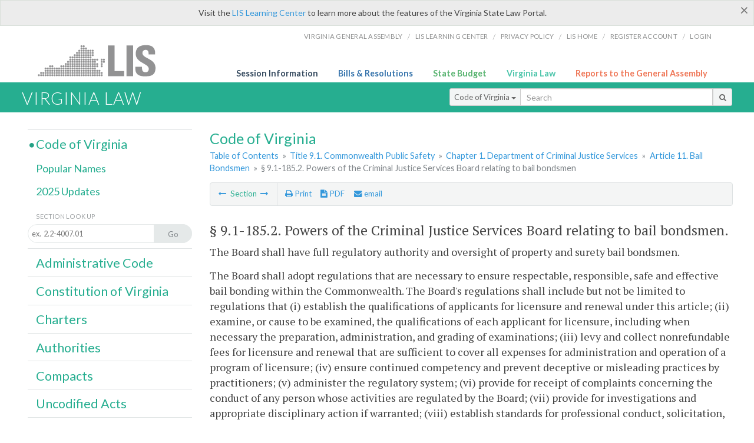

--- FILE ---
content_type: text/html; charset=utf-8
request_url: https://law.lis.virginia.gov/vacode/9.1-185.2/
body_size: 8867
content:
    <!-- #region Login -->
    <!-- #endregion -->


<!DOCTYPE html>
<html xmlns="http://www.w3.org/1999/xhtml">
	<head id="Head1">
		<title>&#167; 9.1-185.2. Powers of the Criminal Justice Services Board relating to bail bondsmen</title>
		<meta http-equiv="X-UA-Compatible" content="IE=edge" />
		<meta http-equiv="Content-Type" content="text/html; charset=utf-8" />
		<meta name="viewport" content="width=device-width, initial-scale=1.0" />
		
		<link rel="apple-touch-icon" href="./images/favicon-law16.png" sizes="16x16" />
		<link rel="apple-touch-icon" href="./images/favicon-law32.png" sizes="32x32" />
        <script src="/Scripts/session.js" type="text/javascript"></script>
		<link rel="stylesheet" href="/Content/base.css" type="text/css" media="all" />
		<!--[if lt IE 9 ]><link rel="stylesheet" href="./Content/720_grid.css" type="text/css" /><![endif]-->
		<link rel="stylesheet" href="/Content/720_grid.css" type="text/css" media="screen and (min-width: 720px)" />
		<link rel="stylesheet" href="/Content/986_grid.css" type="text/css" media="screen and (min-width: 986px)" />
		<link rel="stylesheet" href="/Content/1236_grid.css" media="screen and (min-width: 1236px)" />
		<link rel="stylesheet" href="/Content/font-awesome.min.css" />
		<link href='https://fonts.googleapis.com/css?family=PT+Sans+Narrow:400,700' rel='stylesheet' type='text/css' />
		<link type="text/css" rel="stylesheet" href="https://fonts.googleapis.com/css?family=PT Serif:r,i,400,700" />
		
		<link href='https://fonts.googleapis.com/css?family=Lato:400,700,300,300italic,400italic,700italic' rel='stylesheet' type='text/css' />
		<link rel="stylesheet" href="/Content/jquery.fancybox.css" type="text/css" media="all" />
		<link rel="stylesheet" href="/Content/jquery.qtip.min.css" type="text/css" media="all" />
		
		<meta name='robots' content='nofollow' /><meta name='robots' content='noindex' /><meta name='docid' content='027601' />

		<style type="text/css">.fancybox-margin {margin-right: 0px;}</style>
        <!-- Google tag (gtag.js) -->
        <script async src="https://www.googletagmanager.com/gtag/js?id=G-F6YYKCXH17"></script>
        <script>
          window.dataLayer = window.dataLayer || [];
          function gtag(){dataLayer.push(arguments);}
          gtag('js', new Date());
          gtag('config', 'G-F6YYKCXH17');
        </script>
	</head>

<body>
    <input type="text" style="width:0;height:0;visibility:hidden;position:absolute;left:0;top:0" /> 
    <input type="password" style="width:0;height:0;visibility:hidden;position:absolute;left:0;top:0" />
    <input type="hidden" id="hidSignIn" value="0" />
    
    
    <div class="top-bar"></div>
    <header>
        <nav>
            <div class="lis-links-content full">
                <ul>
                    <li><a href="https://virginiageneralassembly.gov/">Virginia General Assembly</a> /</li>
                    <li><a href="https://help.lis.virginia.gov">LIS Learning Center</a> /</li>
                    <li><a href="https://lis.virginia.gov/privacy">Privacy Policy</a> /</li>
                    <li><a href="https://lis.virginia.gov">LIS home</a> /</li>
                    <li><a href="https://lis.virginia.gov/register-account">Register Account</a> /</li>
                    <li><a href="https://lis.virginia.gov/login">Login</a></li>
                </ul>
            </div>
        </nav>
    </header>
    <div class="grid-wrapper one-and-three halves">
        <div class="portal-title">
            <a href="https://lis.virginia.gov/">LIS</a>
        </div>
        <div class="portal-links">
            <ul>
                <li>
                    <a class="txt-blue" href="https://lis.virginia.gov">Session Information</a>
                </li>
                <li>
                    <a class="txt-dark-blue" href="https://lis.virginia.gov/bill-search">Bills & Resolutions</a>
                </li>
                <li>
                    <a class="txt-green" href="https://budget.lis.virginia.gov/default/2025/1">State Budget</a>
                </li>
                <li>
                    <a class="txt-light-green" href="https://law.lis.virginia.gov/">Virginia Law</a>
                </li>
                <li>
                    <a class="txt-orange" href="https://rga.lis.virginia.gov/">Reports to the General Assembly</a>
                </li>
            </ul>
        </div>
    </div>
        
        
        <div class="va-law">
            <div class="grid">
                <div class="row">
                    <div class="slot-0-1-2">
                        <h1><a href="https://law.lis.virginia.gov">Virginia Law</a></h1>
                    </div>
                    <div class="slot-3-4-5">
                        <div class="input-group .search-comp ">
                            <div class="input-group-btn">
                                <button type="button" id='searchType' value="Code_of_Virginia" class="btn btn-sm btn-default dropdown-toggle" data-toggle="dropdown">Code of Virginia <span class="caret"></span></button>
                                <ul id='searchList' class="dropdown-menu" role="menu">
                                    <li class="searchBtn"><a href="#">All</a></li>
                                    <li class="searchBtn active"><a href="#">Code of Virginia</a></li>
                                    <li class="searchBtn "><a href="#">Administrative Code</a></li>
                                    <li class="searchBtn "><a href="#">Constitution</a></li>
                                    <li class="searchBtn "><a href="#">Charters</a></li>
                                    <li class="searchBtn "><a href="#">Authorities</a></li>
                                    <li class="searchBtn "><a href="#">Compacts</a></li>
                                    <li class="searchBtn "><a href="#">Uncodified Acts</a></li>
                                </ul>
                            </div>
                            <!-- /btn-group -->
                            <input type="text" id="txtSearch" class="form-control input-sm" placeholder="Search" />
                            <span class="input-group-btn">
                                <button class="btn btn-sm btn-default" id="searchBtn" type="button"><i class="fa fa-search"></i></button>
                            </span>
                        </div>
                        <!-- /input-group -->
                    </div>
                </div>
            </div>
        </div>
        
        
        <div class="grid">
            <!-- #region Variables -->
<!-- #endregion -->
<!-- #region Highlights -->
<!-- #endregion -->
<!-- #region Build Pages -->
<!-- #endregion -->


<body class="flipcol ">
	<input type="hidden" id="hidST" />
	<input type="hidden" id="hidToC" value="1" />
	<input type="hidden" id="hidID" />
	<input type="hidden" id="hidNote"/>
	<input type="hidden" id="hidBiP" value="false" />
	<input type="hidden" id="hidReport" value="0" />
	<input type="hidden" id="hidSegments" />
    <input type="hidden" id="hidPage" value="vacode" />
	<div class="grid">
		<div class="row">
			<div class="slot-6-7-8">
				<section id="pageTitle"><h2 class='pg-title'>Code of Virginia</h2></section>
				<section class="breadcrumbs" id="breadcrumbs"><p><a href='/vacode/'>Table of Contents</a> &raquo; <a href='/vacode/title9.1/'>Title 9.1. Commonwealth Public Safety</a> &raquo; <a href='/vacode/title9.1/chapter1/'>Chapter 1. Department of Criminal Justice Services</a>  &raquo; <a href='/vacode/title9.1/chapter1#article11/'>Article 11. Bail Bondsmen</a>  &raquo; <span class='breadcrumb-inactive'>§ 9.1-185.2. Powers of the Criminal Justice Services Board relating to bail bondsmen</span></p></section>
				<section class="content-header-menu" id="menucontainer">
					<nav class="content-header-menu-left"><ul><li><a title='§ 9.1-185.1. Inapplicability of this article' href='/vacode/title9.1/chapter1/section9.1-185.1/''><i class='fa fa-long-arrow-left'></i></a> Section <a title='§ 9.1-185.3. Powers of Department of Criminal Justice Services relating to bail bondsmen' href='/vacode/title9.1/chapter1/section9.1-185.3/''><i class='fa fa-long-arrow-right'></i></a></li></ul></nav>
					<a href="#" class="scroll_top "><i class="fa fa-arrow-up"></i></a>
					<nav class="content-header-menu-middle"><ul><li><span id='printNorm'><a title='Print page' id='print' href='' ><i class='fa fa-print'></i> Print</a></span></li><li><a id='A3' data-section='vacode/9.1-185.2' title ='Download PDF' href=''><i class='fa fa-file-text'></i> PDF</a></li><li><a class='fancybox fancybox.iframe' href='/emailForm'><i class='fa fa-envelope'></i> email</a></li></ul></nav>
							<nav class="content-header-menu-right"></nav>

				</section>
				<p class="sidenote alert rptCheckbox"><strong>Creating a Report:</strong> Check the sections you'd like to appear in the report, then use the "Create Report" button at the bottom of the page to generate your report. Once the report is generated you'll then have the option to download it as a pdf, print or email the report.</p>
				<article id="vacode" class="content">
					<div id="printStuff"><div id='printHeader'>Code of Virginia<br/>Title 9.1. Commonwealth Public Safety<br/>Chapter 1. Department of Criminal Justice Services</div><div id='printDate'>1/16/2026</div></div>
					<span id='va_code' class="content"><!--googleon: index--><h2> <span id='v0'>§ 9.1-185.2</span>. Powers of the Criminal Justice Services Board relating to bail bondsmen.</h2><section class='body editable' id='edit18461' data-table='CoV' data-field='body'><p>The Board shall have full regulatory authority and oversight of property and surety bail bondsmen.</p><p>The Board shall adopt regulations that are necessary to ensure respectable, responsible, safe and effective bail bonding within the Commonwealth. The Board's regulations shall include but not be limited to regulations that (i) establish the qualifications of applicants for licensure and renewal under this article; (ii) examine, or cause to be examined, the qualifications of each applicant for licensure, including when necessary the preparation, administration, and grading of examinations; (iii) levy and collect nonrefundable fees for licensure and renewal that are sufficient to cover all expenses for administration and operation of a program of licensure; (iv) ensure continued competency and prevent deceptive or misleading practices by practitioners; (v) administer the regulatory system; (vi) provide for receipt of complaints concerning the conduct of any person whose activities are regulated by the Board; (vii) provide for investigations and appropriate disciplinary action if warranted; (viii) establish standards for professional conduct, solicitation, collateral received in the course of business, firearms training and usage, uniforms and identification, documentation and recordkeeping requirements, reporting requirements, and methods of capture for the recovery of bailees; and (ix) allow the Board to suspend, revoke or refuse to issue, reissue or renew a license for just cause. The Board shall not adopt compulsory, minimum, firearms training standards in excess of 24 hours per year for bail bondsmen. In adopting its regulations, the Board shall seek the advice of the Private Security Services Advisory Board established pursuant to § <a href='http://law.lis.virginia.gov/vacode/9.1-143/'>9.1-143</a>.</p><p>2004, c. <a href='http://LegacyLIS.virginia.gov/cgi-bin/legp604.exe?041+ful+CHAP0460'>460</a>.</p></section><input type='hidden' class='dataType' id='dataTable' value='CoV'/><input type='hidden' class='dataType' id='dataMember' value='id'/><input type='hidden' class='dataType' id='dataField' value='body'/><!--googleoff: index--></span>



				</article>
				<div id="HistoryNote"><p class='sidenote'>The chapters of the acts of assembly referenced in the historical citation at the end of this section may not constitute a comprehensive list of such chapters and may exclude chapters whose provisions have expired.</p></div>
						<nav class="content-footer-menu"><ul><li><a title='§ 9.1-185.1. Inapplicability of this article' href='/vacode/title9.1/chapter1/section9.1-185.1/''><i class='fa fa-long-arrow-left'></i></a> Section <a title='§ 9.1-185.3. Powers of Department of Criminal Justice Services relating to bail bondsmen' href='/vacode/title9.1/chapter1/section9.1-185.3/''><i class='fa fa-long-arrow-right'></i></a></li></ul></nav>

			</div>
			<div class="slot-9">
				<nav id="section-menu">
					<ul class="section-header-menu">
						<li class="selected">
							<h3><a href="/vacode">Code of Virginia</a></h3>
						</li>
						<ul class="section-sub-menu">
							<li><a href="/vacodepopularnames">Popular Names</a></li>
						</ul>
						<ul class="section-sub-menu">
							<li id="covUpdates"><a  href='/vacodeupdates/'>2025 Updates</a></li>
						</ul>
						<ul class="section-sub-menu">
							<li><span class="form-title">Section Look Up</span></li>
							<li id='search-box'>
								<div action='/search' id='search-form' method='get' target='_top'>
									<input type="text" id='search-text' name='q' placeholder='ex.  2.2-4007.01' readonly onfocus="if (this.hasAttribute('readonly')) {this.removeAttribute('readonly'); this.blur(); this.focus(); }"/>
									<button id='search-button' type='submit'><span>Go</span></button>
								</div>
							</li>
						</ul>
						<li>
							<h3><a href="/admincode">Administrative Code</a></h3>
						</li>
						<li>
							<h3><a href="/constitution">Constitution of Virginia</a></h3>
						</li>
						<li>
							<h3><a href="/charters">Charters</a></h3>
						</li>
						<li>
							<h3><a href="/authorities">Authorities</a></h3>
						</li>
						<li>
							<h3><a href="/compacts">Compacts</a></h3>
						</li>
						<li>
							<h3><a href="/uncodifiedacts">Uncodified Acts</a></h3>
						</li>
					</ul>
				</nav>
			</div>
		</div>
	</div>
    <script type="text/javascript">var siteurl = 'https://law.lis.virginia.gov';</script>
	<script src="/Scripts/jquery.min.js" type="text/javascript"></script>
	<script src="/Scripts/responsive.js" type="text/javascript"></script>
	<script src="/Scripts/modernizer.js" type="text/javascript" charset="utf-8"></script>
	<script src="/Scripts/bootstrap.min.js" type="text/javascript" charset="utf-8"></script>
	<script src="/Scripts/jquery.fancybox.js" type="text/javascript" charset="utf-8"></script>
	<script src="/Scripts/fancybox/jquery.easing-1.3.pack.js" type="text/javascript"></script>
	<script src="/Scripts/fancybox/jquery.mousewheel-3.0.4.pack.js" type="text/javascript"></script>
	<script src="/Scripts/jquery.floatThead.min.js" type="text/javascript"></script>
	<script src="/Scripts/printThisCoV.js" type="text/javascript"></script>
    <script src="/Scripts/jquery.cookie.js" type="text/javascript"></script>
	<script src="/Scripts/search.js" type="text/javascript"></script>
	<script src="/Scripts/searchCoV.js" type="text/javascript"></script>
	<script src="/Scripts/isFontFaceSupported.js" type="text/javascript"></script>
	<script src="/Scripts/jquery.qtip.js" type="text/javascript"></script>
	
	<link rel="stylesheet" href="/Content/msgBoxLight.css" />
	<script src="/Scripts/jquery.msgBox.js" type="text/javascript" charset="utf-8"></script>
	<script src="/Scripts/tinymce/tinymce.min.js" type="text/javascript" charset="utf-8"></script>
	<script src="/Scripts/edit.js" type="text/javascript"></script>
	<script src="/Scripts/CoVInit.js" type="text/javascript"></script>
	
	<script src="/Scripts/report.js" type="text/javascript"></script>
	<script src="/Scripts/default.js" type="text/javascript"></script>
	<script src="/Scripts/pdf.js" type="text/javascript"></script>
	<script type="text/javascript">
		    $('document').ready(function () {
		        $('#print').click(function () {
		            $("#vacode").printThis();
		            return (false);
		        });

		        var val = parseInt($.browser.version);
		        if ($.browser.msie || (val > 7 && val <= 11)) {
		            //stuff here (like adding an IE10 class to the body or html tag
		            $(".input-sm").css("margin-top", "1px");
		        }

		        $('a.fancybox').fancybox({
		            type: "iframe",
		            'width': 650,
		            'height': 520
		        });

		        $("a.single_image").fancybox({
		            type: "iframe",
		            'width': 650,
		            'height': 720
		        });

		        $('.fancybox').attr('href', "/emailForm?parent=vacode/" + $('#hidSegments').val());

		        $('.hdr-read-text a').fancybox({
		            type: "iframe",
		            'width': 650,
		            'height': 701,
		            'autoDimensions': false,
		            'autoSize': false,
		            afterClose: function (event, ui) {
		                //parent.document.getElementById("hidBiP").value = "false";
		                parent.$("#hidBiP").val("false");
		            }
		        });

		        var _hidVal = $('#hidBiP').val();
		        if (_hidVal == 'true') {
		            $('.hdr-read-text a').click();
		        }

		        if (isFontFaceSupported() == false) {
		            $('.fa').iconfontFallback();
		        }

		        $('p.hdr-read-text a').qtip({
		            content: 'Bills currently before the General Assembly',
		            style: {
		                textAlign: 'center',
		                tip: true,
		                classes: 'qtip-rounded qtip-shadow',
		            },
		            position: {
		                my: 'top center',
		                at: 'bottom center'
		            }
		        });
		    });

		    function PrintPreview() {
		        $('table').floatThead('reflow');
		        $('table').floatThead('reflow');
		        printWindow = window.open("", "", "location=1,status=1,scrollbars=1,width=650,height=600");
		        printWindow.document.write('<!DOCTYPE html><html><head>');
		        printWindow.document.write('<link rel="stylesheet" href="./css/base.css" type="text/css" media="all" />');
		        printWindow.document.write('<link rel="stylesheet" href="./css/720_grid.css" type="text/css" media="all" />');
		        printWindow.document.write('<style type="text/css">@media print{.no-print, .no-print *{display: none !important;}h6{display:none !important;}#printPages{display:none !important;}}#printDate {display:none !important;}</style>');
		        printWindow.document.write('<style type="text/css">#printHeader{display:block;font-size:1em;line-height:1.3em;text-align:left;margin-bottom:.8em;}</style>');

		        printWindow.document.write('<style type="text/css">body{color:#444;font-family:"PT Serif",Georgia,serif;line-height:1.3em;font-size: .95em;}h2{margin:0 0 .1em 0;font-weight:normal;line-height:1.2em;font-size:1.4em;letter-spacing:.01em;padding:0 .35em 0 0.25em;}');
		        printWindow.document.write('.hdr-read-text,.read-text,.rptCheckbox{display:none;}ul .outline{margin-bottom:1em;}ul{list-style:none;}.outline ul{margin-left:1em;}a, a:link{color:#1a73ae;text-decoration:none;}');
		        printWindow.document.write('b{margin:0;padding:0;border:0;font-size:100%;vertical-align:baseline;}.number-descrip-list{line-height:1.55em;margin-bottom:1em;height:auto;}');
		        printWindow.document.write('.number-descrip-list dt {clear: left;float: left;display: table-cell;font-weight: bold;width: 6.75em;}.number-descrip-list dd {padding-bottom: .125em;display: table-cell;}');
		        printWindow.document.write('.number-descrip-list-outline{margin-left:1em;line-height:1.55em;}.number-descrip-list-outline dt{width:7em;font-weight:bold;}');
		        printWindow.document.write('.number-descrip-list-outline dd{display:table-cell;padding-bottom:0;}</style>');

		        printWindow.document.write('<style type="text/css">h6 {font-family: "Lato", Helvetica, Arial, sans-serif;font-size: 14px;border-bottom: 1px solid #ddd;padding-bottom: 15px;}');
		        printWindow.document.write('table{border-collapse: collapse;border-spacing: 0;margin-bottom: 15px;}.printButtons {width: 100%;text-align: right;position: absolute;right: 10px;top: 28px;}</style>');
		        printWindow.document.write('<style>#printPages{position:absolute;left: 120px;top: 30px;}.hiddenTable {display: none !important;}</style>');

		        printWindow.document.write('</head><body>');
		        printWindow.document.write('<h6>Print Preview</h6><span id="printPages"></span>')
		        printWindow.document.write('<div class="printButtons">');

		        //Print and cancel button
		        printWindow.document.write('<input type="button" id="btnPrint" value="Print" class="no-print" onclick="window.print();window.onfocus=function(){window.close();}" />');
		        printWindow.document.write('<input type="button" id="btnCancel" value="Cancel" class="no-print" onclick="window.close()" />');

		        printWindow.document.write('</div>');

		        //You can include any data this way.
		        var _page = '<div id="va_code" class="va_code">' + $('#printStuff').html() + $('#va_code').html() + '</div>';
		        printWindow.document.write(_page);
		        printWindow.document.write('<scr' + 'ipt type="text/javascript">var divHeight;var obj = document.getElementById("va_code");if(obj.offsetHeight){divHeight=obj.offsetHeight;}else if(obj.style.pixelHeight){divHeight=obj.style.pixelHeight;}document.getElementById("printPages").innerHTML="Approximate Number of Pages: " + Math.ceil(divHeight / 850);</sc' + 'ript>');
		        printWindow.document.write('</body></html>');
		        printWindow.document.close();
		        printWindow.focus();
		    }
	</script>
	<!-- HTML5 shim and Respond.js IE8 support of HTML5 elements and media queries -->

</body>
        </div>
        
        
            <div class="va-law-footer" id="valawfooter">
                <div class="grid">
                    <div class="row">
                        <div class="slot-6 foot-callout">
                            <h4><i class="fa fa-book"></i> Virginia Law Library</h4>
                            
                            <p>The Code of Virginia, Constitution of Virginia, Charters, Authorities, Compacts and Uncodified Acts are now available in EPub eBook format. <a class="more" href="/law-library"><i class="fa fa-arrow-circle-right"></i></a></p>
                        </div>
                        <div class="slot-7 foot-callout">
                            <h4><i class="fa fa-question-circle"></i> Helpful Resources</h4>
                            <ul>
                                <li><a href="http://codecommission.dls.virginia.gov/">Virginia Code Commission</a></li>
                                <li><a href="http://register.dls.virginia.gov/">Virginia Register of Regulations</a></li>
                                <li><a href="https://www.archives.gov/exhibits/charters/constitution_transcript.html">U.S. Constitution</a></li>
                            </ul>
                        </div>
                        <div class="slot-8 foot-callout">
                            <h4><a href="/developers"><i class="fa fa-wrench"></i> For Developers</a></h4>
                            <p>The Virginia Law website data is available via a web service. <a class="more" href="/developers"><i class="fa fa-arrow-circle-right"></i></a></p>
                        </div>
                        <div class="slot-9 foot-callout">
                            <h4 id="twitter">&nbsp;</h4>
                            
                            <img id="ga-seal" src="/images/ga_seal_lis.png" alt="virginia general assembly seal" />
                        </div>
                    </div>
                </div>
            </div>
        <div class="footer">
            <nav class="footer-links" style="line-height: 1.4;">
                <div class="container-fluid">
                    <div class="row">
                        <div id='generic_login_div' style="display:none;z-index:9999;padding:10px;" class="corners dropshadow">
                            <h3>Sign In</h3>
                            <div class='form-row'>
                                <label id='lblusername' for='username'>Username:&nbsp; </label>
                                <input type='text' class="user" name='username' placeholder="Username" id='username' />
                                <label id="userError"></label>
                            </div>
                            <div class='form-row'>
                                <label id='lblpassword' for='password'>Password:&nbsp; </label>
                                <input type='password' class="pass" name='password' placeholder="Password" id='password' />
                                <label id="passError"></label>
                            </div>
                            <div class='submit-row'>
                                <input type='button' id="btnLogin" class="button" value='Login' />
                                <a onclick='hideLogin()' class="hover">Cancel</a>
                            </div>
                        </div>
                        <div id="dialog-modal" style="display:none;"></div>
                        <span class="col-xs-12 text-center">
                            <ul>
                                <li><a href="https://lis.virginia.gov">LIS Home</a></li>
                                <li><a id="aLIAB" href="https://lis.virginia.gov/register-account">Lobbyist-in-a-Box</a></li>
                                
                            </ul>
                            <p>
                                © Copyright Commonwealth of Virginia,
                                <script>document.write(new Date().getFullYear())</script>. All rights reserved. Site developed by the <a href="http://dlas.virginia.gov">Division of Legislative Automated Systems (DLAS)</a>.
                                <a href="" id="signin" onclick="showLogin();return false;">Sign In</a>
                                
                            </p>
                        </span>
                    </div>
                </div>
            </nav>
        </div>
        
</body>
</html>

<!--[if lt IE 10 ]><script async src="<%: FriendlyUrl.Href("~/Scripts/placeHolder.js" type="text/javascript"></script><![endif]-->
<!-- HTML5 shim and Respond.js IE8 support of HTML5 elements and media queries -->
<!--[if lt IE 9]>
<script src="~/Scripts/html5shiv.js"></script>
<script src="~/Scripts/respond.js"></script>
<![endif]-->

<script src="/Scripts/SwitchMode.js" type="text/javascript"></script>

--- FILE ---
content_type: application/javascript
request_url: https://law.lis.virginia.gov/Scripts/jquery.cookie.js
body_size: 1117
content:
/*! js-cookie v3.0.1 | MIT */
!function (e, t) { "object" == typeof exports && "undefined" != typeof module ? module.exports = t() : "function" == typeof define && define.amd ? define(t) : (e = e || self, function () { var n = e.Cookies, o = e.Cookies = t(); o.noConflict = function () { return e.Cookies = n, o } }()) }(this, (function () { "use strict"; function e(e) { for (var t = 1; t < arguments.length; t++) { var n = arguments[t]; for (var o in n) e[o] = n[o] } return e } return function t(n, o) { function r(t, r, i) { if ("undefined" != typeof document) { "number" == typeof (i = e({}, o, i)).expires && (i.expires = new Date(Date.now() + 864e5 * i.expires)), i.expires && (i.expires = i.expires.toUTCString()), t = encodeURIComponent(t).replace(/%(2[346B]|5E|60|7C)/g, decodeURIComponent).replace(/[()]/g, escape); var c = ""; for (var u in i) i[u] && (c += "; " + u, !0 !== i[u] && (c += "=" + i[u].split(";")[0])); return document.cookie = t + "=" + n.write(r, t) + c } } return Object.create({ set: r, get: function (e) { if ("undefined" != typeof document && (!arguments.length || e)) { for (var t = document.cookie ? document.cookie.split("; ") : [], o = {}, r = 0; r < t.length; r++) { var i = t[r].split("="), c = i.slice(1).join("="); try { var u = decodeURIComponent(i[0]); if (o[u] = n.read(c, u), e === u) break } catch (e) { } } return e ? o[e] : o } }, remove: function (t, n) { r(t, "", e({}, n, { expires: -1 })) }, withAttributes: function (n) { return t(this.converter, e({}, this.attributes, n)) }, withConverter: function (n) { return t(e({}, this.converter, n), this.attributes) } }, { attributes: { value: Object.freeze(o) }, converter: { value: Object.freeze(n) } }) }({ read: function (e) { return '"' === e[0] && (e = e.slice(1, -1)), e.replace(/(%[\dA-F]{2})+/gi, decodeURIComponent) }, write: function (e) { return encodeURIComponent(e).replace(/%(2[346BF]|3[AC-F]|40|5[BDE]|60|7[BCD])/g, decodeURIComponent) } }, { path: "/" }) }));
